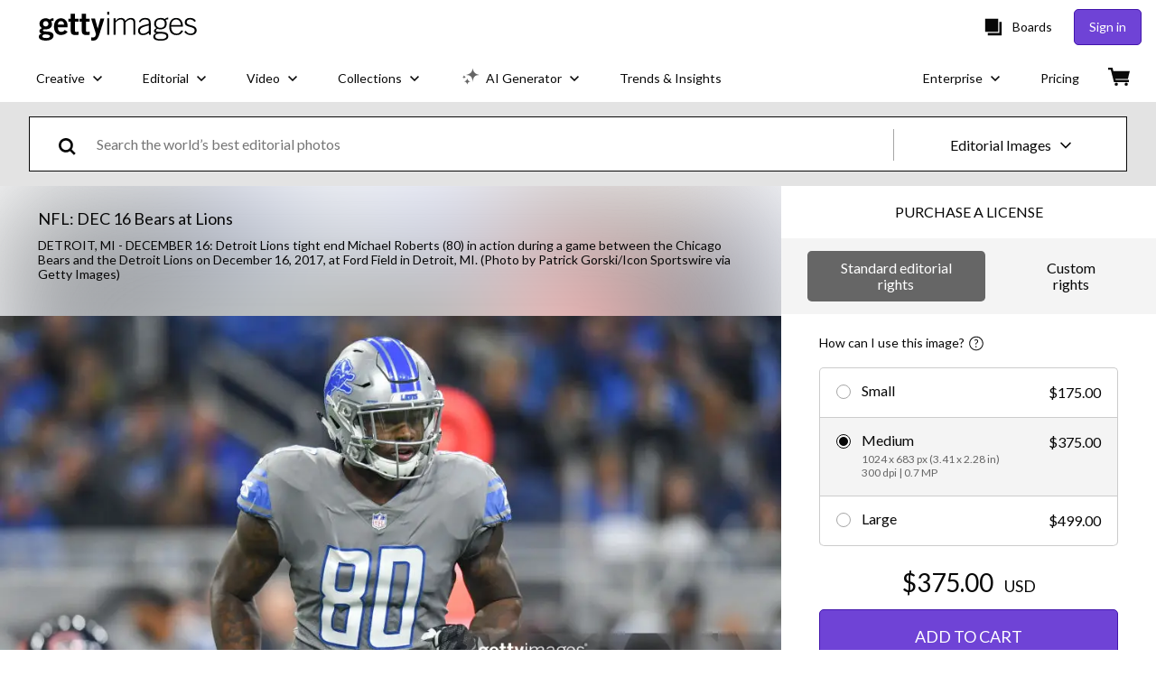

--- FILE ---
content_type: text/css; charset=utf-8
request_url: https://www.gettyimages.com/asset-detail/assets/css/themes-getty.001f193c4e1a3f8a9e23.css
body_size: 1939
content:
._5uLyh2nwtXrxSeWogP4y{background:none;border:none;border-radius:.3125em;cursor:pointer;font-size:1rem;outline:none;padding:1em 0;text-align:center;text-decoration:none;transition:all .3s ease}._5uLyh2nwtXrxSeWogP4y[disabled]{cursor:default;opacity:.4}._5uLyh2nwtXrxSeWogP4y:active,._5uLyh2nwtXrxSeWogP4y:focus,._5uLyh2nwtXrxSeWogP4y:hover:not([disabled]){text-decoration:none}.pJ3iaBlD_xlDT0DMuRwr{font-size:1.125rem}.EZuCKNLMEPWbgfnpm1GW{font-size:.875rem;font-weight:400}.OfRQpaT7OSpuXd3yNyOB{font-size:.75rem;font-weight:400}.L0BDdiG0nNBoEmhFcisq{background-color:#6f43d6;border:1px solid #4316ac;color:#fff}.L0BDdiG0nNBoEmhFcisq:active,.L0BDdiG0nNBoEmhFcisq:focus,.L0BDdiG0nNBoEmhFcisq:hover:not([disabled]){background-color:#4316ac;color:#fff}.QJQutySniSVPSie_M57B{background-color:#fff;border:1px solid #080808;color:#080808}.QJQutySniSVPSie_M57B:active,.QJQutySniSVPSie_M57B:focus,.QJQutySniSVPSie_M57B:hover:not([disabled]){background-color:#080808;color:#fff}.ThFSeMm6xVK5dZu3Nxie{background-color:#666;border-radius:.3em;color:#fff;text-decoration:none;transition:background-color .3s ease}.ThFSeMm6xVK5dZu3Nxie:active,.ThFSeMm6xVK5dZu3Nxie:focus,.ThFSeMm6xVK5dZu3Nxie:hover{text-decoration:none}.vjUzlqKleJ1jkkK_aQmu{align-items:flex-start;display:flex}.CawK_KVEJ7cEpaNmlTK_{-moz-appearance:none;-webkit-appearance:none;background-color:transparent;background-position:50%;background-repeat:no-repeat;background-size:71% 71%;border:1px solid #a6a6a6;cursor:pointer;height:1.25em;width:1.25em}.CawK_KVEJ7cEpaNmlTK_:focus{border-color:#080808;outline:none}.CawK_KVEJ7cEpaNmlTK_:checked{background-image:url(/asset-detail/assets/static/checkmark-5eb4fad117af0748eb99.svg);border-color:#080808}.CawK_KVEJ7cEpaNmlTK_:not(:checked):hover{background-image:url(/asset-detail/assets/static/checkmark_hover-fd7a33990d0d26e3aed4.svg);border-color:#080808}.c87SI3qGZRPmclN3WByb{margin-right:.5em}.VfGOfMWEjEJrWVVvmBOg{margin-left:.5em}.qSeW2T3ow9V88i0uOyuj{cursor:pointer;text-decoration:none;transition:all .3s ease}.qSeW2T3ow9V88i0uOyuj:focus,.qSeW2T3ow9V88i0uOyuj:hover{text-decoration:underline}.vrJeuKBqHJY5XRb_sHV0{color:inherit;text-decoration:none}.vrJeuKBqHJY5XRb_sHV0:active,.vrJeuKBqHJY5XRb_sHV0:focus,.vrJeuKBqHJY5XRb_sHV0:hover{text-decoration:none}.ULzgpgXq054x_CCwnLQ2:focus,.ULzgpgXq054x_CCwnLQ2:hover{color:#6f43d6;text-decoration:none}.IBQ4Np1u4Jm9Bm6WMipd{cursor:default}.Ev40xxEwLpj8k9LYC_Q9{font-size:1.125rem}.nrVAR6f4DQHu1N_lTDA8{font-size:.875rem}.R818AN0bAMtHs1ehOWGd{font-size:.75rem}.SMmHqNk01zRjrLsiz7SS{color:#6f43d6}.ma60iC9zXo4d74nYuOWP{background-color:transparent;border:none;transition:all .3s ease}.ma60iC9zXo4d74nYuOWP:focus,.ma60iC9zXo4d74nYuOWP:hover{text-decoration:underline}.FBwyTq6__CtF9xAsQf98 a{color:#6f43d6}.VPeWiG1UcB7DkfzmAX7z{align-items:center;background-color:#fff;border:1px solid #6f43d6;border-radius:5px;color:#6f43d6;cursor:pointer;display:flex;margin-right:10px;padding:10px 16px;pointer-events:all;white-space:nowrap}.VPeWiG1UcB7DkfzmAX7z:hover{background-color:#6f43d6;color:#fff;text-decoration:none}.VPeWiG1UcB7DkfzmAX7z:focus{text-decoration:none}.XNkL_keGVB77oaQiEW3u{background:#6f43d6;color:#fff}.XNkL_keGVB77oaQiEW3u .ZHOOvZVKI1HmUCjdV_cn{margin-left:0}.ZHOOvZVKI1HmUCjdV_cn{font-size:.875rem;margin-bottom:0;margin-left:.5rem;margin-top:0}.Nwr4YpEvmz1_kY3LI7wt{height:.75rem;width:.75rem}.hsfL9Fj2MQ3xfVGV0bG0{align-items:center;display:flex;justify-content:flex-start;position:relative;transition:all .3s ease}.hsfL9Fj2MQ3xfVGV0bG0:focus-within .kKugHJvTcTs_I0il1cf0,.hsfL9Fj2MQ3xfVGV0bG0:hover .kKugHJvTcTs_I0il1cf0{border-color:#080808}.hsfL9Fj2MQ3xfVGV0bG0:focus-within .kKugHJvTcTs_I0il1cf0:not(:checked):before,.hsfL9Fj2MQ3xfVGV0bG0:hover .kKugHJvTcTs_I0il1cf0:not(:checked):before{background-color:#a6a6a6}.kKugHJvTcTs_I0il1cf0{-webkit-appearance:none;-moz-appearance:none;appearance:none;background-color:#fff;border:1px solid #a6a6a6;border-radius:100%;cursor:pointer;flex:0 0 auto;height:16px;margin-left:.75rem;outline:none;width:16px}.kKugHJvTcTs_I0il1cf0:before{border-radius:100%;content:"";display:block;height:10px;margin-left:2px;margin-top:2px;transition:all .3s ease;width:10px}.kKugHJvTcTs_I0il1cf0:checked,.kKugHJvTcTs_I0il1cf0:focus-within,.kKugHJvTcTs_I0il1cf0:hover{border-color:#080808}.kKugHJvTcTs_I0il1cf0:checked:before{background-color:#080808}.kKugHJvTcTs_I0il1cf0:not(:checked):focus-within:before,.kKugHJvTcTs_I0il1cf0:not(:checked):hover:before{background-color:#a6a6a6}.rUaB3aCse0P4bhzSyP8V{align-items:center;cursor:pointer;display:flex;flex:1 1;justify-content:space-between;overflow:hidden;padding:.75rem .5rem}.mIwemKlPMLM1hs7Jcq2v{overflow:hidden;text-overflow:ellipsis;white-space:nowrap}.TCANX4R6j4pacfLnG0yL{border:1px solid #a6a6a6;display:inline-block;padding:.7625em 1.2em;position:relative}.TCANX4R6j4pacfLnG0yL:hover{border:1px solid #080808}.TCANX4R6j4pacfLnG0yL.kPdocMnE4rzt9ey2ER6A,.TCANX4R6j4pacfLnG0yL.kPdocMnE4rzt9ey2ER6A.ZPOGrCCoPU4nXxMWy6i1{border-color:#f01428}.TCANX4R6j4pacfLnG0yL.ZPOGrCCoPU4nXxMWy6i1{border:1px solid #080808}.TCANX4R6j4pacfLnG0yL.VehrZt_LiSou53r3zn40 .LBkO7tVuc5VQIPvGHGCz{animation-duration:.3s;animation-fill-mode:both;animation-name:hoCGKN5Ko6DUKSpF68e_;font-size:12px;line-height:14px;margin-bottom:0;margin-top:0;position:static}.TCANX4R6j4pacfLnG0yL.VehrZt_LiSou53r3zn40 .qEanrIdUvzdFAX7t7Z51{margin-top:0;opacity:1;position:static}.TCANX4R6j4pacfLnG0yL.k0wvXGqaYQzL98YF_YUz .LBkO7tVuc5VQIPvGHGCz{animation-duration:.2s;animation-name:Elfr6eW5dUlzQGXUPw34}.LBkO7tVuc5VQIPvGHGCz{color:#a6a6a6;display:block;margin:.4375em 0}.qEanrIdUvzdFAX7t7Z51{background:none;border:none;bottom:0;left:0;opacity:0;padding:0;position:absolute;right:0;top:0;width:100%;z-index:1}.qEanrIdUvzdFAX7t7Z51:focus{outline:none}@keyframes hoCGKN5Ko6DUKSpF68e_{0%{opacity:.1;transform:translate3d(0,-5px,0);visibility:visible}}@keyframes Elfr6eW5dUlzQGXUPw34{to{opacity:.1;transform:translate3d(0,-5px,0);visibility:visible}}.jKFiflN8I92XqAyA7kWu{color:#080808}.DOWgRaHTKmHJsTXvU5r8{color:#666}
/*# sourceMappingURL=themes-getty.001f193c4e1a3f8a9e23.css.map*/

--- FILE ---
content_type: text/javascript; charset=utf-8
request_url: https://www.gettyimages.com/asset-detail/assets/locales-getty-en-us-yml.cf389abee57c30f642e9.js
body_size: 4702
content:
(self.webpackChunkasset_detail=self.webpackChunkasset_detail||[]).push([[1326],{30839:function(e){e.exports={agreements_switch_label:"Content available with your current agreements",additional_comments:"Additional comments",ai:"AI",ai_learn_more:"Learn more about AI",altered_image_reset:"Altered image. |{0_link}Reset|",asset_title_film:"%{asset_title} - stock video",asset_title_illustration:"%{asset_title} - stock illustration",asset_title_photos:"%{asset_title} - stock photo",asset_title_vector:"%{asset_title} - stock vector",modify_creative_imagery_pa_ai_agreement:"Modify creative imagery with your Premium Access + unlimited* AI agreement",add_remove_create_ai_mod_features:"Add elements, remove backgrounds, and create additional sizes with AI modification features",legal_protection_usage_rights_auto_included:"Legal protection and usage rights automatically included",star_daily_generation_limits_apply:"*Generous daily limits apply",bar_code:"Barcode:",buy_now_get_started:"Buy now to get started",buy_print:"Buy print",buy_the_print:"Buy the print",buy_the_print_tooltip:"Get this image in a variety of framing options at Photos.com.",cancel:"Cancel",cancel_caps:"CANCEL",cannot_licence_online:"This asset cannot be licensed online.",caption_on_request_only:"Caption information for this program is available on request only.",categories:"Categories:",chat_with_us_or_call:"Chat with us, |{0_link}contact us| using our online form, or call %{start_strong}+1 877 458 7225%{end_strong}.",clip_length:"Clip length:",clip_number:"Clip #:",collection:"Collection:",commercial_image_custom_description:"Looking to use this image for commercial purposes, print covers, or custom work?",commercial_image_custom_help_description:"Looking to use this image for commercial purposes, print covers, or custom work? We can help.",commercial_image_help_description:"Looking to use this image for commercial uses, print covers, or non-editorial digital use? We can help.",commercial_or_custom_rights:"Commercial or Custom rights",comp_license:"Comp license",comp_license_details:"You are welcome to use content from the Getty Images site on a complimentary basis for test or sample (composite or comp) use only, for up to 30 days following download. However, unless a license is purchased, content cannot be used in any final materials or any publicly available materials. No other rights or warranties are granted for comp use.",contributor:"Contributor",creation_tool:"Creation tool:",creative_number:"Creative #:",credit:"Credit:",cultural_sensitivity_message:"%{start_strong}Please note:%{end_strong} images depicting historical events may contain themes, or have descriptions, that do not reflect current understanding. They are provided in a historical context. |{0_link}Learn more|.",date_created:"Date created:",details_caps:"DETAILS",download_caps:"DOWNLOAD",download_comp:"Comp",did_background_removal_meet_expectations:"Did the background removal meet your expectations?",did_you_know_1_download:"Did you know? The original and modified image count as 1 download.",easily_modify_images_with_ai:"Easily modify images with AI",editorial_number:"Editorial #:",editorial_use:"Editorial use",elements_were_erased:"Essential elements were erased",elements_were_not_removed:"Elements were not properly removed",embed_this_image_terse:"Embed",fair:"Fair",feature_is_not_easy_to_use:"Feature isn't easy to use",file_size_colon:"File size:",film_asset_title:"%{asset_title} - %{film_definition} stock video",frames_per_second:"%{frame_rate} fps",free_trial_uppercase:"FREE TRIAL",friendly_model_and_property_released:"Model and property released",friendly_model_released:"Model released",friendly_no_release_required:"No release required",friendly_not_released:"Not released",friendly_not_released_2:"Releases not available for featured content. To use for commercial purposes, |{0_link}contact us|.",friendly_property_released:"Property released",generous_daily_limits:"*Generous daily limits apply. Downloads during the trial count against your Premium Agreement cap.",good:"Good",give_feedback:"Give feedback",give_us_your_feedback:"Give us your feedback",great:"Great",handout:"Handout",help_text_intended_editorial_use:"To report or illustrate a newsworthy event or matter of general interest.",help_text_not_released:"<strong>Not released:</strong> This imagery has no model or property release. Any commercial use requires additional clearance from third parties.",i_can_be_emailed_for_more_details:"Yes, I can be emailed for more details about my feedback.",image_for_commercial_custom_use:"Use this image for commercial uses, print covers, or custom use.",image_for_commercial_purpose:"Not sure if you can use this image for commercial purposes? |{0_link}Find out|",item_number:"Item #:",intended_for:"Intended for:",intended_for_editorial:"Intended for editorial use",it_took_longer_than_expected:"It took longer than expected",just_a_moment_ai_working:"Just a moment, please. Our AI is working its magic.",learn_more_caps:"LEARN MORE",legacy_code:"Legacy code",legal_protection_pa_ai_bundle:"Legal protection and usage rights automatically covered by your Premium Access agreement",license_type:"License type:",location:"Location:",lose_changes_return_to_original:"You’ll lose any changes and return to the original, unaltered image.",mastered_to:"Mastered to:",max_file_size:"Max file size:",model_and_property_released:"This image has a signed model and property release. This image is available for commercial use.",model_released:"This image has a signed model release. This image is available for commercial use.",mod_tooltip_disclaimer:"Unless previously licensed, a subscription or credits are required to download modified images.",mod_tooltip_header:"Easily modify and generate images with AI",mod_tooltip_info_extend:"Extend images to your desired height and width",mod_tooltip_info_gen:"Generate new, commercially-safe images",mod_tooltip_info_replace:"Add, replace, or remove parts of an image",mod_tooltip_price:"Get %{amount} generations for only %{price}",modify_creative_imagery_ai_free_trial:"Modify creative imagery with your unlimited* AI free trial",modify_this_image:"Modify this image",modify_with_ai:"Modify with AI",more_from_this_event:"More from this event",more_images_from_this_event:"More images from this event",more_films_from_this_event:"Video from this event",more_information:"More information",more_related_images_uppercase:"MORE RELATED IMAGES",more_search_results:"More search results",new:"New",new_all_caps:"NEW",no_agreement_content_available:"We can’t find any similar content available with your current agreements",no_release_required:"No release, but release may not be required.",not_released:"Not released.",object_name:"Object name:",originally_shot_on:"Originally shot on:",other_please_specify:"Other, please specify",plug_in:"Plug-in:",pool:"Pool",poor:"Poor",preview:"Preview",project_showus:"Project #ShowUs",property_released:"This image has a signed property release. This image is available for commercial use.",remove_background:"Remove background",remove_backgrounds_and_more_with_ai:"Remove backgrounds and more with AI",remove_from_board:"Remove from Board",same_series_caps:"SAME SERIES",save_to_board:"Save to Board",select_the_reason_for_your_rating:"Select the reason(s) for your rating:",sign_in_chat_with_us_or_call:"|{0_link}Sign in| to chat with us, |{1_link}contact us| using our online form, or call  %{start_strong}+1 877 458 7225%{end_strong}.",similar_films:"Similar clips",similar_images:"Similar images",similar_videotemplates:"Similar templates",size_format_4k:"4K",size_format_hd:"HD",source:"Source:",staff:"Staff",standard_code:"Standard code",stock_film:"Stock Video",stock_illustrations:"Stock Illustrations",stock_photos:"Stock Photos",stock_video_templates:"Stock Video Templates",stringer:"Stringer",submit:"Submit",thanks_for_providing_feedback:"Thanks for providing feedback!",tip_continue_modifying_after_licensed:"Tip: You can continue modifying an image after it’s licensed.",to_download_content_that_you_modify_with_ai:"To download content that you modify with AI, you'll need a royalty-free license.",to_licence_sign_in_chat_with_us_or_call:"To licence this asset, please |{0_link}sign in| to chat with us, |{1_link}contact us| using our online form, or call customer service at %{start_strong}+1 877 458 7225%{end_strong}.",transcript:"Transcript",transcript_additional_information:"For additional information or assistance, |{0_link}contact us|.",transcript_on_request_only:"Transcript information for this program is available on request only.",transcript_sign_in:"To see program transcript, please |{0_link}sign in|.",transmission_date:"Transmission date:",uncheck_agreement_switch:"Uncheck the “Content available with your current agreements” filter to see content not covered by your agreements.",upload_date:"Upload date:",usage_restrictions:"Restrictions:",use_for_commercial_custom:"Use this image for commercial uses, print covers, or custom use.",use_generations_mod_gen:"Use your generations to easily modify and generate images",use_your_generations_to_easily_modify_images:"Use your generations to easily modify images from our creative library",very_poor:"Very Poor",video_for_commercial_purpose:"Not sure if you can use this video for commercial purposes? |{0_link}Find out|",video_template_description:"Video template description",video_template_url:"video-template",view_all:"View all",view_description:"View description",view_privacy_policy_and_terms_of_use:"View |{0_link}Privacy Policy| and |{1_link}Terms of Use|",view_version:"View %{version_count} version",view_version_multiple:"View %{version_count} versions",want_to_reset_image:"Are you sure you want to reset the image?",yes_reset:"Yes, reset","attributes.release_info":"Release info:","download_workflow.dont_show_message":"Don't show this message again","root.license_types.editorial_use":"Editorial RF","root.license_types.rf":"Royalty-free","root.license_types.rm":"Rights-managed","root.license_types.rr":"Rights-ready",create_new_board:"Create new Board",cannot_find_board_on_choose_board_modal:"Can't find it? Add any Board to the list when you select it from |{0_link}your Boards|.",board_name:"Board name",save:"Save",close:"Close",saved_to_board:"Saved to Board",removed_from_board:"Removed from Board",search_recent_boards:"Search recent Boards",choose_board:"Choose Board",save_to_new_board:"Save to new Board",saved:"Saved",remove:"Remove",embed_modal_title:"Embed an image or slideshow",consent_to_getty:"By using the code above and embedding this image, you consent to the Getty Images |{0_link}Terms of Use|. Note: Embedded images may not be used for commercial purposes.",show_captions:"Show captions",add_items_to_slideshow:"Add items to create slideshow",continue_or_report_error:"Please continue to |{0_link}%{continue_label}| or report this %{error_number} error to |{1_link}Customer Support|",page_has_been_removed:"This page has been removed",please_try_again_or_contact_local_office:"If you continue to receive this message, please try again at a later time, or |{0_link}contact your local office| and provide the support reference ID below. Thanks for your patience.",resource_not_found:"Oops! We can't find the page you're looking for.",resource_not_found_explanation_html:"There may be several reasons why the page can’t be found — the link may no longer be working, the web address was typed incorrectly, or the page doesn’t exist anymore.",support_reference_id:"Support reference ID: %{zero}",take_me_to_the_home_page:"|{0_link}Take me to the home page|.",trouble_processing_request:"Sorry, but we're having trouble processing your request.",an_error_occurred:"An unexpected error has occurred. Please try again.",something_went_wrong:"Something went wrong.",try_again:"Try again",illustrations_category_browse:"illustrations",photos_category_browse:"photos","site_specific.getty.the_richest_library_online":"Find high resolution royalty-free images, editorial stock photos, vector art, video footage clips and stock music licensing at the richest image search photo library online.","urls.collections_landing":"/collections","urls.contact_sales":"contact-sales","urls.custom_solutions":"/custom-solutions","urls.custom_content_path":"custom-content","urls.customer-support":"customer-support","urls.enterprise":"enterprise","urls.media_manager_path":"media-manager","urls.photos":"photos","urls.plans_and_pricing":"plans-and-pricing","urls.premium_access_path":"premium-access","urls.resource_center":"enterprise/premium-access/resource-center","urls.solutions_collections":"/solutions/collections","urls.videos":"videos","urls.work_with_us":"workwithus",vectors_category_browse:"vectors",videos_category_browse:"Videos"}}}]);
//# sourceMappingURL=locales-getty-en-us-yml.cf389abee57c30f642e9.js.map